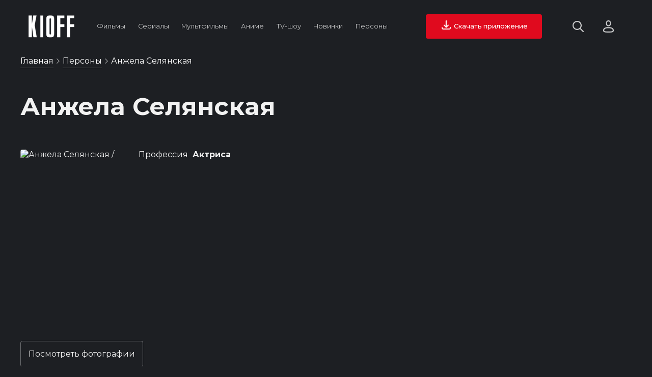

--- FILE ---
content_type: text/html; charset=utf-8
request_url: https://kioff.ru/name/anzhela-seljanskaja
body_size: 8110
content:
<!doctype html>
<html data-n-head-ssr lang="ru" prefix="og: http://ogp.me/ns# video: http://ogp.me/ns/video# ya: http://webmaster.yandex.ru/vocabularies/" data-n-head="%7B%22lang%22:%7B%22ssr%22:%22ru%22%7D,%22prefix%22:%7B%22ssr%22:%22og:%20http://ogp.me/ns#%20video:%20http://ogp.me/ns/video#%20ya:%20http://webmaster.yandex.ru/vocabularies/%22%7D%7D">
  <head >
    <meta data-n-head="ssr" data-hid="application-name" property="application-name" content="KIOFF"><meta data-n-head="ssr" data-hid="hdvb" name="hdvb" content="a553fc676b0411d3d60c4c01e95d1da8:42a60da707bccadf2fd49f224e588d6f"><meta data-n-head="ssr" charset="utf-8"><meta data-n-head="ssr" name="viewport" content="width=device-width, initial-scale=1"><meta data-n-head="ssr" name="theme-color" content="#14161a"><meta data-n-head="ssr" data-hid="og:type" property="og:type" content="website"><meta data-n-head="ssr" name="msapplication-TileColor" content="#ffffff"><meta data-n-head="ssr" name="msapplication-TileImage" content="/static_files/ms-icon-144x144.png"><meta data-n-head="ssr" data-hid="keywords" name="keywords" content="Анжела Селянская биография фото фильмография"><meta data-n-head="ssr" data-hid="description" name="description" content="Фильмография, биография и фото Анжела Селянская  null на KIOFF"><meta data-n-head="ssr" data-hid="og:image" property="og:image" content="https://kinopoiskapiunofficial.tech/images/actor_posters/kp/6944245.jpg"><meta data-n-head="ssr" data-hid="og:url" property="og:url" content="https://kioff.ru/name/undefined-anzhela-seljanskaja"><meta data-n-head="ssr" data-hid="og:title" property="og:title" content="Анжела Селянская  null - фильмография, биография и фото на KIOFF"><meta data-n-head="ssr" data-hid="og:description" name="og:description" content="Фильмография, Биография и фото Анжела Селянская  null на KIOFF"><title>Анжела Селянская  - фильмография, биография и фото на KIOFF</title><link data-n-head="ssr" data-hid="opensearch" rel="search" type="application/opensearchdescription+xml" href="https://kioff.ru/opensearch.xml" title="Поиск по KIOFF"><link data-n-head="ssr" data-hid="yandex-tableau-widget" rel="yandex-tableau-widget" href="https://kioff.ru/tableau/tableau.json"><link data-n-head="ssr" data-hid="alternate" rel="alternate" href="https://kioff.ru"><link data-n-head="ssr" rel="icon" type="image/x-icon" href="https://kioff.ru/static_files/favicon.ico"><link data-n-head="ssr" rel="apple-touch-icon" sizes="57x57" href="https://kioff.ru/static_files/apple-icon-57x57.png"><link data-n-head="ssr" rel="apple-touch-icon" sizes="60x60" href="https://kioff.ru/static_files/apple-icon-60x60.png"><link data-n-head="ssr" rel="apple-touch-icon" sizes="72x72" href="https://kioff.ru/static_files/apple-icon-72x72.png"><link data-n-head="ssr" rel="apple-touch-icon" sizes="76x76" href="https://kioff.ru/static_files/apple-icon-76x76.png"><link data-n-head="ssr" rel="apple-touch-icon" sizes="114x114" href="https://kioff.ru/static_files/apple-icon-114x114.png"><link data-n-head="ssr" rel="apple-touch-icon" sizes="120x120" href="https://kioff.ru/static_files/apple-icon-120x120.png"><link data-n-head="ssr" rel="apple-touch-icon" sizes="144x144" href="https://kioff.ru/static_files/apple-icon-144x144.png"><link data-n-head="ssr" rel="apple-touch-icon" sizes="152x152" href="https://kioff.ru/static_files/apple-icon-152x152.png"><link data-n-head="ssr" rel="apple-touch-icon" sizes="180x180" href="https://kioff.ru/static_files/apple-icon-180x180.png"><link data-n-head="ssr" rel="icon" type="image/png" sizes="192x192" href="https://kioff.ru/android-icon-192x192.png"><link data-n-head="ssr" rel="icon" type="image/png" sizes="512x512" href="https://kioff.ru/static_files/apple-icon-512x512.png"><link data-n-head="ssr" rel="icon" type="image/png" sizes="32x32" href="https://kioff.ru/static_files/favicon-32x32.png"><link data-n-head="ssr" rel="icon" type="image/png" sizes="96x96" href="https://kioff.ru/static_files/favicon-96x96.png"><link data-n-head="ssr" rel="icon" type="image/png" sizes="16x16" href="https://kioff.ru/static_files/favicon-16x16.png"><link data-n-head="ssr" href="https://mc.yandex.ru/metrika/watch.js" rel="preload" as="script"><link data-n-head="ssr" data-hid="gf-prefetch" rel="dns-prefetch" href="https://fonts.gstatic.com/"><link data-n-head="ssr" data-hid="gf-preconnect" rel="preconnect" href="https://fonts.gstatic.com/" crossorigin=""><link data-n-head="ssr" data-hid="gf-preload" rel="preload" as="style" href="https://fonts.googleapis.com/css2?family=Montserrat:wght@400;500;700&amp;display=swap"><link data-n-head="ssr" data-hid="canonical" rel="canonical" href="https://kioff.ru/name/undefined-anzhela-seljanskaja"><script data-n-head="ssr" src="https://mc.yandex.ru/metrika/watch.js" async></script><script data-n-head="ssr" data-hid="gf-script">(function(){var l=document.createElement('link');l.rel="stylesheet";l.href="https://fonts.googleapis.com/css2?family=Montserrat:wght@400;500;700&display=swap";document.querySelector("head").appendChild(l);})();</script><noscript data-n-head="ssr" data-hid="gf-noscript"><link rel="stylesheet" href="https://fonts.googleapis.com/css2?family=Montserrat:wght@400;500;700&display=swap"></noscript><link rel="preload" href="/dist/client/b264f7b.modern.js" as="script"><link rel="preload" href="/dist/client/57fa9b0.modern.js" as="script"><link rel="preload" href="/dist/client/9d6358a.modern.js" as="script"><link rel="preload" href="/dist/client/badc20c.modern.js" as="script"><link rel="preload" href="/dist/client/d2fdaee.modern.js" as="script"><style data-vue-ssr-id="46236b92:0 167e76c5:0 d28f0d96:0 36692e9a:0 3d4b970a:0 562648f3:0 28b4c43a:0">.fadeIn-enter-active,.fadeIn-leave-active{transition:all 1s}.toTop-enter-active,.toTop-leave-active{transition:all .5s}.toTop-enter,.toTop-leave-to{opacity:0;transform:translateY(50vh)}.toBottom-enter-active,.toBottom-leave-active{transition:all .5s}.toBottom-enter,.toBottom-leave-to{opacity:0;transform:translateY(-50vh)}.toLeft-enter-active,.toLeft-leave-active{transition:all .5s}.toLeft-enter,.toLeft-leave-to{opacity:0;transform:translateX(100vw)}.toRight-enter-active,.toRight-leave-active{transition:all .5s}.toRight-enter,.toRight-leave-to{opacity:0;transform:translateX(-100vw)}.fadeIn-enter-active,.fadeIn-leave-active{transition:all .2s}.fadeIn-enter,.fadeIn-leave-to{opacity:0;transform:scale(0)}[v-cloak]{display:none}*,:after,:before{box-sizing:border-box;margin:0;outline:none;padding:0}html{backface-visibility:hidden;box-sizing:border-box;cursor:default;font-size:10px;min-height:100%;min-height:-webkit-fill-available;scroll-behavior:smooth}body{background-color:#1d1f23;color:#f2f2f2;font-size:1.6rem;font-weight:400;overflow-x:hidden}a,body{font-family:"Montserrat",Arial}a{color:#fff;cursor:pointer;-webkit-text-decoration:none;text-decoration:none}button,input,select,textarea{-webkit-appearance:none;font-family:"Montserrat",Arial;font-size:1.6rem}.h1,.h2,.h3,.h4,h1,h2,h3,h4{font-family:"Montserrat",Arial;font-weight:700}.h1,h1{font-size:4.8rem}.h2,h2{font-size:3.2rem}.h3,h3{font-size:2.4rem}img{-webkit-user-select:none;-moz-user-select:none;user-select:none}.content{min-height:100vh;padding:180px 40px 56px}.content h1{margin-bottom:56px}.content p{font-size:1.8rem;line-height:2.8rem}.content.nopad{padding:180px 0 56px}.content.nopad h1{margin-left:40px}.content.nopad .slider-premieres .header .buttons{margin-left:0}.dbtn{background-color:#1d1f23;border:1px solid hsla(0,0%,100%,.35);border-radius:4px;color:#f2f2f2;cursor:pointer;display:inline-block;font-size:1.6rem;padding:12px 14px;transition:border .2s ease}.dbtn:hover{border:1px solid #fff}.dbtn.blue.active,.dbtn.blue:hover{border-color:#03a9f4}.dbtn.green:hover{border-color:#8bc34a}.dbtn.red:hover{border-color:#e00a1e}.loader{animation:rotate360 1s infinite;background-image:url(/static_files/icons/spiner.svg);background-size:32px;display:inline-block;height:32px;width:32px}.loader.start{left:50%;margin:-16px 0 0 -16px;position:absolute;top:50%}.show-more{margin:32px 0;text-align:center}.show-more.prev{margin:0 0 32px}.show-more.prev button i.arrow{background-image:url(/static_files/icons/arrow-right-dark.svg);transform:rotate(-90deg)}.show-more.inline{text-align:left}.show-more button{background-color:#1d1f23;border:1px solid hsla(0,0%,100%,.35);border-radius:4px;color:#f2f2f2;cursor:pointer;display:inline-block;font-size:1.6rem;padding:10px 20px;transition:all .2s ease}.show-more button:hover{border:1px solid #fff}.show-more.inline button{border:none;border-bottom:1px solid hsla(0,0%,100%,.35);margin-top:2px;padding:0 0 2px}.show-more.inline button:hover{border:none;border-bottom:1px solid #fff}.show-more button .loader{left:auto;margin:0 0 0 4px;position:relative;top:auto}.show-more button i{background-size:16px;display:inline-block;height:16px;margin-left:4px;vertical-align:middle;width:16px}.show-more button i.arrow{background-image:url(/static_files/icons/arrow-right-dark.svg);transform:rotate(90deg)}.related{min-height:444px}.related.premieres{min-height:510px}.related.top10{min-height:422px}.search-hints{animation:toWidth .5s;box-shadow:0 0 32px 0 rgba(0,0,0,.2);position:absolute;right:170px;top:28px;width:440px}.search-hints .form{background-color:#000;border-radius:4px 4px 0 0}.search-hints .form input#ssearch{background-color:#fff;border:none;border-radius:4px 4px 0 0;color:#000;display:block;font-size:1.6rem;padding:10px 15px 10px 40px;width:100%}.search-hints .form .icon-ssearch{background-image:url(/static_files/icons/search-for-input.svg);background-size:16px;display:inline-block;height:16px;left:10px;position:absolute;top:10px;width:16px}.search-hints .form .popular-queries{background-color:#000;color:#f2f2f2;padding:20px;position:relative;z-index:1}.search-hints .form .popular-queries strong{color:hsla(0,0%,100%,.55);display:block;margin-bottom:15px}.search-hints .form .popular-queries ul{list-style:none}.search-hints .form .popular-queries ul li{color:#f2f2f2;cursor:pointer;margin:10px 0}.search-hints .datalist{background-color:#000;border:none;color:#f2f2f2;width:100%;z-index:4}.search-hints .datalist .no-match{padding:20px}.search-hints .datalist .no-match a{border-bottom:1px solid hsla(0,0%,100%,.35);color:#fff;display:inline-block;font-size:1.4rem;margin-top:10px;padding-bottom:2px;transition:all .2s ease}.search-hints .datalist .no-match a:hover{border-bottom:1px solid #fff}.search-hints .datalist ul{font-size:1.6rem;list-style:none;max-height:400px;overflow:auto;padding:10px 0}.search-hints .datalist ul li{display:grid;grid-template-columns:80px auto;grid-gap:0 20px;align-items:center;cursor:pointer;padding:7px 15px;transition:all .2s ease}.search-hints .datalist ul li:hover{background-color:rgba(28,31,36,.75)}.search-hints .datalist ul li .poster{height:120px;overflow:hidden;position:relative;width:80px}.search-hints .datalist ul li .poster img{background-color:rgba(28,31,36,.75);min-height:100%;-o-object-fit:cover;object-fit:cover;width:100%}.search-hints .datalist ul li p{overflow:hidden;width:100%}.search-hints .datalist ul li p strong{border:none;display:block;font-size:1.6rem;font-weight:400;margin-bottom:10px;width:100%}.search-hints .datalist ul li p span{color:#5e6672;font-size:1.6rem;text-transform:capitalize}.film-link{text-indent:-9999px}.breadcrumbs{left:40px;max-width:calc(100vw - 60px);overflow:hidden;position:absolute;text-overflow:ellipsis;top:110px;white-space:nowrap;z-index:10}.breadcrumbs .icon-arrow{background-image:url(/static_files/icons/arrow-right-dark.svg);background-size:10px;display:inline-block;height:10px;opacity:.8;width:10px}.breadcrumbs div{display:inline-block}.breadcrumbs span{color:#fff;text-transform:capitalize}.breadcrumbs a{border-bottom:1px solid hsla(0,0%,100%,.35);color:#fff;display:inline-block;font-size:1.6rem;line-height:20px;margin-bottom:10px;padding-bottom:3px;transition:all .2s ease}.breadcrumbs a:hover{border-bottom:1px solid #fff}.filters{margin:56px 0}.filters .sort{text-align:right}.filters input,.filters select{background-color:#1d1f23;border:1px solid hsla(0,0%,100%,.35);border-radius:4px;color:#f2f2f2;cursor:pointer;margin:0 4px 4px 0;padding:15px;transition:border .2s ease}.filters input:hover,.filters select:hover{border:1px solid #fff}.filters .reset{background-color:#607d8b;border:none;border-radius:4px;color:#fff;cursor:pointer;display:inline-block;font-size:1.6rem;padding:14px;transition:background-color .2s ease}.filters .reset:hover{background-color:#97a0ae}.filters .reset.active{background-color:#e00a1e}.filters .reset img{display:inline-block;height:18px;margin-right:4px;width:18px}.filters .reset img,.filters .reset span{vertical-align:middle}.search-hints.relative{box-shadow:none;position:relative;right:0;top:0;width:100%}.search-hints.relative .form{background-color:#1d1f23}.search-hints.relative .form input#ssearch{background-color:#1d1f23;border-bottom:2px solid #f2f2f2;color:#f2f2f2;font-size:4rem;padding-left:50px}.search-hints.relative .form .icon-ssearch{background-image:url(/static_files/icons/search.svg);background-size:40px;display:inline-block;height:40px;left:0;position:relative;top:60px;width:40px}.flyroll{bottom:0;height:auto;position:fixed;right:0;text-align:right;width:320px;z-index:5}.flyroll .close{background-color:rgba(0,0,0,.75);border-radius:50%;color:#fff;display:inline-block;font-size:1.2rem;height:28px;line-height:28px;margin:0 3px 3px 0;text-align:center;width:28px}.flyroll .body{background-color:#fff}@keyframes toWidth{0%{opacity:0;width:0}to{opacity:1;width:440px}}@keyframes toWidthMobile{0%{opacity:0;width:0}to{opacity:1;width:70vw}}@keyframes toLeft{0%{opacity:0;transform:translateX(100vw)}to{opacity:1;transform:translateX(0)}}@keyframes rotate360{0%{transform:rotate(0)}to{transform:rotate(1turn)}}@keyframes filmHeader{0%{background-position:bottom}50%{background-position:50%}to{background-position:top}}@keyframes fadeIn{0%{opacity:0;transform:scale(0)}to{opacity:1;transform:scale(1)}}
.nuxt-progress{background-color:#e00a1e;height:3px;left:0;opacity:1;position:fixed;right:0;top:0;transition:width .1s,opacity .4s;width:0;z-index:999999}.nuxt-progress.nuxt-progress-notransition{transition:none}.nuxt-progress-failed{background-color:red}
.premium{background-color:#1d1d1d;height:100vh}.premium .modal{background-color:#222;border:2px solid hsla(0,0%,100%,.1);border-radius:4px;height:360px;margin:auto;padding:20px;position:relative;text-align:center;top:calc(50% - 180px);width:360px}.premium .modal h1{font-size:2rem;margin:15px 0 30px;text-align:center;text-transform:uppercase}.premium .modal a{font-weight:700}.premium .modal .checkboxes label{display:grid;grid-template-columns:24px auto;margin:20px 0;grid-gap:10px;align-items:start;cursor:pointer;transition:color .2s ease}.premium .modal .checkboxes label:hover{color:#ff142a}.premium .modal .checkboxes label input{background-color:#fff;border:1px solid #d2d2d2;border-radius:4px;height:24px;width:24px}.premium .modal .checkboxes label span{display:inline-block}.premium .modal .socials{margin-top:60px;text-align:center}.premium .modal .socials strong{display:block;font-size:1.6rem;font-weight:700;margin-bottom:20px}.premium .modal .socials .items{display:grid;grid-template-columns:repeat(3,80px);grid-gap:5px;justify-content:center;text-align:center}.premium .modal .socials .items .item{align-items:center;background-color:#2d2d2d;border:1px solid hsla(0,0%,100%,.1);border-radius:4px;cursor:pointer;display:grid;height:50px;justify-items:center;transition:border .2s ease;width:80px}.premium .modal .socials .items .item:hover{border:1px solid #ff142a}.premium .modal .socials .items .item img{height:24px;width:24px}
.mainmenu{display:grid;grid-template-columns:90px auto auto;padding:28px 56px;position:fixed;top:0;width:100%;grid-gap:32px;align-items:center;transition:padding .2s linear;z-index:11}.mainmenu.stick{background-color:#14161a;padding:12px 56px}.mainmenu.stick .search-hints{top:12px}.mainmenu i{text-indent:-9999px}.mainmenu .logo{background-image:url(/static_files/logo.svg);background-size:90px 44px;cursor:pointer;height:44px;width:90px}.mainmenu .items{align-items:center;display:grid;grid-template-columns:repeat(7,auto);justify-items:center}.mainmenu .items .item{padding:0 10px}.mainmenu .items .item:hover>a{color:#fff;opacity:1}.mainmenu .items .item .drop{background-color:#000;border-radius:8px;display:grid;grid-template-columns:repeat(3,auto);grid-template-rows:auto;margin-left:-24px;overflow:hidden;padding:8px;position:absolute;text-align:left;z-index:12}.mainmenu .items .item .drop a{font-size:1.6rem;padding:10px 16px}.mainmenu .items .item .drop a:hover{background-color:#252930;border-radius:4px}.mainmenu .items .item a{color:#f2f2f2;display:inline-block;font-size:1vw;line-height:28px;opacity:.8;padding:5px 0;-webkit-text-decoration:none;text-decoration:none;transition:all .2s ease}.mainmenu .items .item a:hover{color:#fff;opacity:1}.mainmenu .items .item a .icon-arrow{background-image:url(/static_files/icons/arrow-right-dark.svg);background-size:16px;display:inline-block;height:16px;transform:rotate(90deg);width:16px}.mainmenu .right{align-items:center;display:grid;justify-content:end}.mainmenu .right .buttons{display:grid;grid-template-columns:auto 100px;grid-gap:60px;align-items:center}.mainmenu .right .buttons .actions{display:grid;grid-template-columns:24px 40px;grid-gap:36px;align-items:center}.mainmenu .right .buttons .actions .site-profile{cursor:pointer;height:40px;position:relative;width:40px}.mainmenu .right .buttons .actions .site-profile.active img,.mainmenu .right .buttons .actions .site-profile:hover>img{opacity:1;transform:scale(1.1)}.mainmenu .right .buttons .actions .site-profile.active .icon-close{opacity:1}.mainmenu .right .buttons .actions .site-profile .icon-close{background-image:url(/static_files/icons/close-dark.svg);background-size:12px;display:block;height:12px;left:calc(50% - 6px);opacity:0;position:absolute;top:calc(50% - 6px);width:12px}.mainmenu .right .buttons .actions .site-profile img{border-radius:50%;height:100%;opacity:.8;transition:all .2s ease;width:100%}.mainmenu .right .buttons .actions i{cursor:pointer;display:inline-block;transition:opacity .2s ease}.mainmenu .right .buttons .actions i.icon-search{background-image:url(/static_files/icons/search.svg);background-size:22px;height:22px;opacity:.8;width:22px}.mainmenu .right .buttons .actions i.icon-search:hover{opacity:1}.mainmenu .right .buttons .actions i.icon-close{background-image:url(/static_files/icons/cancel-dark.svg);background-size:20px;height:20px;opacity:1;width:20px}.mainmenu .right .buttons .actions i.icon-auth{background-image:url(/static_files/icons/noavatar.svg);background-size:21px 24px;height:24px;opacity:.8;width:21px}.mainmenu .right .buttons .actions i.icon-auth:hover{opacity:1}.mainmenu .right .buttons .actions i.icon-burger{background-image:url(/static_files/icons/burger.svg);background-size:18px 15px;height:15px;opacity:.8;width:18px}.mainmenu .right .buttons .actions i.icon-burger:hover{opacity:1}.mainmenu .right .buttons button{background-color:#e00a1e;border:none;border-radius:4px;color:#fff;cursor:pointer;font-size:1vw;font-weight:500;line-height:40px;margin:0;padding:4px 28px;text-align:center;transition:all .2s ease}.mainmenu .right .buttons button:hover{background-color:#ff142a}
.person .spouses{margin-bottom:56px}.person .spouses h2{margin-bottom:32px}.person .spouses ul{list-style:none}.person .spouses ul li{margin:14px 0}.person .spouses ul li strong{font-weight:500}.person .spouses ul li a{border-bottom:1px solid hsla(0,0%,100%,.35);display:inline-block;font-weight:500;padding-bottom:2px;transition:border-bottom .2s ease}.person .spouses ul li a:hover{border-bottom:1px solid #fff}.person .roles{margin-bottom:56px}.person .roles h2{margin-bottom:32px}.person .roles .items .item{display:grid;grid-template-columns:60px auto;margin:14px 0;grid-gap:14px;align-items:center}.person .roles .items .item strong{font-weight:500}.person .roles .items .item a{border-bottom:1px solid hsla(0,0%,100%,.35);display:inline-block;font-weight:500;padding-bottom:2px;transition:border-bottom .2s ease}.person .roles .items .item a:hover{border-bottom:1px solid #fff}.person .roles .items .item .poster{background-color:#17191c;height:90px;overflow:hidden;width:60px}.person .roles .items .item .poster img{min-height:100%;-o-object-fit:cover;object-fit:cover;width:100%}.person .roles .items .item .meta{color:#808893;font-size:1.4rem;margin-top:10px}.person .about{margin:20px 0 40px}.person .photos{margin:0 0 56px}.person .photos button{background-color:transparent;border:1px solid hsla(0,0%,100%,.35);border-radius:4px;color:#f2f2f2;cursor:pointer;font-size:1.6rem;padding:15px;transition:all .2s ease}.person .photos button:hover{background-color:#ff142a;border:1px solid #ff142a}.person h1{margin-bottom:10px!important}.person .name-en{color:#808893;font-size:1.6rem}.person .wrappper{display:grid;grid-template-columns:200px auto;grid-gap:32px;margin:56px 0}.person .wrappper .poster{border-radius:4px;height:320px;overflow:hidden;width:200px}.person .wrappper .poster img{min-height:100%;-o-object-fit:cover;object-fit:cover;width:100%}.person .wrappper .row{margin-bottom:12px}.person .wrappper .row span{margin-right:5px}.person .wrappper ul{margin-left:20px;margin-top:32px}.person .wrappper ul li{line-height:2.8rem;margin-bottom:10px}.person .films h2{margin-bottom:32px}
.videos{display:grid;grid-template-columns:repeat(8,1fr);grid-gap:32px 14px}.videos .ctx-menu{animation:fadeIn .2s ease;background-color:#000;border-radius:4px;box-shadow:0 0 32px 0 rgba(0,0,0,.5);padding:20px;position:fixed;top:0;width:580px;z-index:11}.videos .ctx-menu .film-info{font-size:1.6rem;line-height:2.8rem}.videos .ctx-menu .film-info .header{display:grid;grid-template-columns:70px auto;grid-gap:10px}.videos .ctx-menu .film-info .header .poster{border-radius:4px;height:115px;overflow:hidden;width:70px}.videos .ctx-menu .film-info .header .poster img{min-height:100%;-o-object-fit:cover;object-fit:cover;width:100%}.videos .ctx-menu .film-info .header h4{margin-bottom:5px}.videos .ctx-menu .film-info .header h4 a{border-bottom:1px solid hsla(0,0%,100%,.35);display:inline-block;padding-bottom:2px;transition:all .2s ease}.videos .ctx-menu .film-info .header h4 a:hover{border-bottom:1px solid #fff}.videos .ctx-menu .film-info .header .meta a{color:#808893;display:inline-block;font-size:1.4rem;margin-right:2px;position:relative;text-transform:capitalize;transition:color .2s ease}.videos .ctx-menu .film-info .header .meta a:hover{color:#fff}.videos .ctx-menu .film-info .header .meta a:not(:last-child):after{content:",";position:relative;right:3px}.videos .ctx-menu .film-info .desc{margin-top:20px;max-height:calc(67vh - 80px);overflow-y:auto;-webkit-overflow-scrolling:touch}.videos .ctx-menu .film-info .desc::-webkit-scrollbar-track{background:#000;width:7px}.videos .ctx-menu .film-info .desc::-webkit-scrollbar{width:7px}.videos .ctx-menu .film-info .desc::-webkit-scrollbar-thumb{background:#000;border-radius:5px}.videos .ctx-menu .film-info .desc:hover::-webkit-scrollbar-thumb{background:#444}.videos .ctx-menu .film-info .desc:hover::-webkit-scrollbar-thumb:hover{background:#808893}.videos .ctx-menu ul{display:grid;grid-template-columns:repeat(2,1fr);margin-top:10px;grid-gap:10px;list-style:none}.videos .ctx-menu ul li{border:1px solid hsla(0,0%,100%,.35);color:#f2f2f2;cursor:pointer;display:inline-block;padding:10px;text-align:left;transition:all .2s ease}.videos .ctx-menu ul li:hover{border:1px solid #fff}.videos .ctx-menu ul li.film-share{display:grid;grid-template-columns:28px auto;grid-gap:20px;align-items:center;font-size:1.4rem;font-weight:500}.videos .ctx-menu ul li.film-share input{left:-9999px;position:absolute}.videos .ctx-menu ul li.film-share img{background-size:28px;height:28px;opacity:.55;transform:rotateY(180deg);width:28px}.videos .ctx-menu ul.film-watch{display:grid;grid-template-columns:28px auto;grid-gap:20px;align-items:center;font-size:1.4rem;font-weight:500}.videos .ctx-menu ul.film-watch img{background-size:28px;height:28px;opacity:.55;width:28px}.videos .ctx-menu ul .favorite{grid-template-columns:28px auto;margin:0;padding:0;grid-gap:20px;background-color:transparent;border:none;cursor:pointer}.videos .ctx-menu ul .favorite span{color:#f2f2f2;display:block;font-size:1.4rem;font-weight:500;text-align:left;text-transform:none}.videos .ctx-menu ul .favorite i{background-size:28px;height:28px;opacity:.55;width:28px}.videos .item{position:relative}.videos .item:hover>.poster{border:1px solid #e00a1e;box-shadow:0 20px 40px 0 rgba(224,10,30,.3);transform:scale(1.04)}.videos .item:hover>strong{border-bottom:1px solid #fff}.videos .item:hover>.poster .hover{opacity:1}.videos .item:hover>.poster .hover .play{transform:scale(1.4)}.videos .item .flyposter{animation:flyPoster 2s ease-out;left:0;position:absolute;top:0;width:100%;z-index:1}.videos .item .poster{background-color:#17191c;border-radius:4px;height:17vw;overflow:hidden;position:relative;transition:all .2s ease;width:100%}.videos .item .poster .favorite{height:auto;position:absolute;width:auto;grid-gap:0;background:none;border:none;padding:8px;z-index:2}.videos .item .poster .hover{background:linear-gradient(180deg,rgba(40,44,51,0),rgba(40,44,51,.3)),radial-gradient(circle at 50% 50%,rgba(40,44,51,.2),rgba(40,44,51,.5));border:none;box-shadow:none;height:100%;left:0;opacity:0;position:absolute;top:0;transition:all .3s ease-in-out;width:100%;z-index:1}.videos .item .poster .hover img.play{display:inline-block;height:80px;left:calc(50% - 40px);position:absolute;top:calc(50% - 40px);transition:all .2s ease;width:80px}.videos .item .poster img.kp{min-height:100%;-o-object-fit:cover;object-fit:cover;width:100%}.videos .item strong{border-bottom:1px solid hsla(0,0%,100%,.35);color:#f2f2f2;display:inline-block;font-size:1.6rem;font-weight:400;margin-top:8px;overflow:hidden;padding-bottom:2px;text-overflow:ellipsis;transition:all .2s ease;white-space:nowrap;width:calc(12.5vw - 25px)}.videos .item strong:hover{border-bottom:1px solid #fff}.videos .item span{color:#808893;display:block;font-size:1.2rem;margin-top:4px;text-transform:capitalize}.videos .item a.film-link{bottom:0;height:calc(100% - 32px);left:0;position:absolute;width:100%;z-index:1}@keyframes flyPoster{0%{opacity:1}to{left:100vw;opacity:.1;top:-100vh;transform:scale(0)}}
.favorite{align-items:center;background-color:hsla(0,0%,100%,.3);display:grid;grid-template-columns:24px auto;padding:14px;width:100%}.favorite:hover{background-color:hsla(0,0%,100%,.5)}.favorite.active i.icon-favorite{background-image:url(/static_files/icons/favorite-active.svg)}.favorite .icon-favorite{background-image:url(/static_files/icons/favorite.svg);background-size:24px;height:24px;width:24px}.favorite.btn{grid-template-columns:auto;grid-gap:0}.favorite.btn span{display:block}.favorite span{display:none}</style>
  </head>
  <body >
    <div data-server-rendered="true" id="__nuxt"><!----><div id="__layout"><div><!----> <div class="mainmenu"><div class="logo nuxt-link-active"></div> <div class="items"><div class="item"><a href="/film?type=films">
        Фильмы
      </a> <div class="drop" style="display:none;"><a href="/film?type=films&amp;genre=%D0%B1%D0%BE%D0%B5%D0%B2%D0%B8%D0%BA">Боевики</a> <a href="/film?type=films&amp;genre=%D0%BA%D0%BE%D0%BC%D0%B5%D0%B4%D0%B8%D1%8F">Комедии</a> <a href="/film?type=films&amp;genre=%D0%B4%D0%B5%D1%82%D0%B5%D0%BA%D1%82%D0%B8%D0%B2">Детективы</a> <a href="/film?type=films&amp;genre=%D0%B4%D0%BE%D0%BA%D1%83%D0%BC%D0%B5%D0%BD%D1%82%D0%B0%D0%BB%D1%8C%D0%BD%D1%8B%D0%B9">Документальные</a> <a href="/film?type=films&amp;genre=%D0%B4%D1%80%D0%B0%D0%BC%D0%B0">Драма</a> <a href="/film?type=films&amp;genre=%D1%81%D0%B5%D0%BC%D0%B5%D0%B9%D0%BD%D1%8B%D0%B9">Семейные</a> <a href="/film?type=films&amp;genre=%D0%B8%D1%81%D1%82%D0%BE%D1%80%D0%B8%D1%8F">Исторические</a> <a href="/film?type=films&amp;genre=%D0%BC%D0%B5%D0%BB%D0%BE%D0%B4%D1%80%D0%B0%D0%BC%D0%B0">Мелодрама</a> <a href="/film?type=films&amp;genre=%D1%81%D0%BF%D0%BE%D1%80%D1%82">Спорт</a> <a href="/film?type=films&amp;genre=%D1%82%D1%80%D0%B8%D0%BB%D0%BB%D0%B5%D1%80">Триллер</a> <a href="/film?type=films&amp;genre=%D0%B2%D0%BE%D0%B5%D0%BD%D0%BD%D1%8B%D0%B9">Военные</a> <a href="/film?type=films&amp;genre=%D1%84%D0%B0%D0%BD%D1%82%D0%B0%D1%81%D1%82%D0%B8%D0%BA%D0%B0">Фантастика</a> <div><a href="/random?type=films">Случайный фильм</a></div></div></div> <div class="item"><a href="/film?type=serials">
        Сериалы
      </a> <div class="drop" style="display:none;"><a href="/film?type=serials&amp;genre=%D0%B1%D0%BE%D0%B5%D0%B2%D0%B8%D0%BA">Боевики</a> <a href="/film?type=serials&amp;genre=%D0%BA%D0%BE%D0%BC%D0%B5%D0%B4%D0%B8%D1%8F">Комедии</a> <a href="/film?type=serials&amp;genre=%D0%B4%D0%B5%D1%82%D0%B5%D0%BA%D1%82%D0%B8%D0%B2">Детективы</a> <a href="/film?type=serials&amp;genre=%D0%B4%D1%80%D0%B0%D0%BC%D0%B0">Драма</a> <a href="/film?type=serials&amp;genre=%D0%BA%D1%80%D0%B8%D0%BC%D0%B8%D0%BD%D0%B0%D0%BB">Криминал</a> <a href="/film?type=serials&amp;genre=%D1%81%D0%B5%D0%BC%D0%B5%D0%B9%D0%BD%D1%8B%D0%B9">Семейные</a> <a href="/film?type=serials&amp;genre=%D0%B8%D1%81%D1%82%D0%BE%D1%80%D0%B8%D1%8F">Исторические</a> <a href="/film?type=serials&amp;genre=%D0%BC%D0%B5%D0%BB%D0%BE%D0%B4%D1%80%D0%B0%D0%BC%D0%B0">Мелодрама</a> <a href="/film?type=serials&amp;genre=%D1%81%D0%BF%D0%BE%D1%80%D1%82">Спорт</a> <a href="/film?type=serials&amp;genre=%D1%82%D1%80%D0%B8%D0%BB%D0%BB%D0%B5%D1%80">Триллер</a> <a href="/film?type=serials&amp;genre=%D0%B2%D0%BE%D0%B5%D0%BD%D0%BD%D1%8B%D0%B9">Военные</a> <a href="/film?type=serials&amp;genre=%D1%84%D0%B0%D0%BD%D1%82%D0%B0%D1%81%D1%82%D0%B8%D0%BA%D0%B0">Фантастика</a> <div><a href="/random?type=serials">Случайный сериал</a></div></div></div> <div class="item"><a href="/film?genre=%D0%BC%D1%83%D0%BB%D1%8C%D1%82%D1%84%D0%B8%D0%BB%D1%8C%D0%BC">
        Мультфильмы
      </a></div> <div class="item"><a href="/film?type=anime">
        Аниме
      </a> <div class="drop" style="display:none;"><a href="/film?type=anime-serials">Многосерийные</a> <a href="/film?type=anime-serials&amp;genre=%D1%81%D0%BF%D0%BE%D1%80%D1%82">Спорт</a> <a href="/film?type=anime-serials&amp;genre=%D0%BC%D0%B5%D0%BB%D0%BE%D0%B4%D1%80%D0%B0%D0%BC%D0%B0">Романтика</a> <div><a href="/random?type=anime-serials">Случайное аниме</a></div></div></div> <div class="item"><a href="/film?type=tv-show">
        TV-шоу
      </a></div> <div class="item"><a href="/film?year=2026&amp;sort=date">
        Новинки
      </a></div> <div class="item"><a href="/persons">
        Персоны
      </a></div></div> <div class="right"><div class="buttons"><button><img src="/static_files/icons/download.png" alt="" style="display:inline-block;position:relative;top:5px;width:24px;height:24px;">
        Скачать приложение
      </button> <div class="actions"><i class="icon-search"></i> <i class="icon-auth"></i></div></div> <!----> <!----></div></div> <div class="content person"><div itemscope="itemscope" itemtype="http://schema.org/BreadcrumbList" class="breadcrumbs"><div itemprop="itemListElement" itemscope="itemscope" itemtype="http://schema.org/ListItem"><a href="/" itemprop="item" class="nuxt-link-active"><span itemprop="name">Главная</span></a> <meta itemprop="position" content="1"></div> <div itemprop="itemListElement" itemscope="itemscope" itemtype="http://schema.org/ListItem"><i class="icon-arrow"></i> <a href="/persons" itemprop="item"><span itemprop="name">Персоны</span></a> <meta itemprop="position" content="2"></div> <div itemprop="itemListElement" itemscope="itemscope" itemtype="http://schema.org/ListItem"><i class="icon-arrow"></i> <span itemprop="name">
        Анжела Селянская
        <!---->
        
      </span> <meta itemprop="position" content="3"></div></div> <h1>Анжела Селянская</h1> <!----> <div class="wrappper"><div class="poster"><img src="https://kinopoiskapiunofficial.tech/images/actor_posters/kp/6944245.jpg" alt="Анжела Селянская / "></div> <div class="info"><!----> <!----> <!----> <!----> <div class="row"><span>Профессия</span> <strong>Актриса</strong></div> <!----> <ul></ul></div></div> <!----> <!----> <div class="photos"><button>Посмотреть фотографии</button></div> <div class="roles"><h2>Роли и озвучка в кино</h2> <div class="items"><div class="item"><div class="poster"><img data-src="https://kinopoiskapiunofficial.tech/images/posters/kp/4708000.jpg" alt="Тётя Марта" class="lazyload"></div> <div class="info"><a href="/film/4708000-t-tja-marta">Тётя Марта <!----> <!----></a> <div class="meta"><span>
              Актриса.
            </span> <span>
              Жена Виктора
            </span></div></div></div></div> <!----></div> <div class="films"><h2>Фильмография</h2> <div class="videos"><div data-video-id="4708000" class="item"><div class="poster"><button data-fav-id="4708000" title="Добавить в избранное" class="favorite btn"><i class="icon-favorite"></i> <!----></button> <div class="hover"><img src="/static_files/icons/play-button.svg" alt="Play video" class="play"></div> <img data-src="https://st.kp.yandex.net/images/film_iphone/iphone360_4708000.jpg" alt="Тётя Марта / " src="/static_files/no-poster.png" class="kp lazy"></div> <strong>Тётя Марта</strong> <span>
      комедия
    </span> <a href="/film/4708000-t-tja-marta" title="Тётя Марта" class="film-link">
      Тётя Марта
    </a></div> <!----></div></div></div> <div data-block-name="benefits" class="lazy-block" style="height:10px;"></div> <div data-block-name="footer" class="lazy-block" style="height:10px;"></div> <!----></div></div></div><script>window.__NUXT__=(function(a,b,c,d,e,f){return {layout:"default",data:[{person:{_id:"633e48b2ae7eca043df7bf60",personId:6944245,webUrl:"https:\u002F\u002Fwww.kinopoisk.ru\u002Fname\u002F6944245\u002F",nameRu:"Анжела Селянская",nameEn:c,sex:"FEMALE",posterUrl:"https:\u002F\u002Fkinopoiskapiunofficial.tech\u002Fimages\u002Factor_posters\u002Fkp\u002F6944245.jpg",growth:d,birthday:a,death:a,age:d,birthplace:a,deathplace:a,spouses:[],hasAwards:d,profession:"Актриса",facts:[],films:[{filmId:4708000,nameRu:f,nameEn:a,rating:a,general:b,description:"Жена Виктора",professionKey:"ACTOR"}],pretty:"anzhela-seljanskaja",filmography:[{_id:"633e44c0ae7eca043df7be54",type:2,title_ru:f,title_en:c,kinopoisk_id:"4708000",material_data:{poster:"https:\u002F\u002Fkinopoiskapiunofficial.tech\u002Fimages\u002Fposters\u002Fkp\u002F4708000.jpg",genres:["комедия"]}}]},getPhotos:b,rolesI:1}],fetch:{},error:a,state:{user:a,error:c,setShowAuthForm:b,feedback:b,isKids:b,isDesktop:e,siteLoad:e},serverRendered:e,routePath:"\u002Fname\u002Fanzhela-seljanskaja",config:{_app:{basePath:"\u002F",assetsPath:"\u002Fdist\u002Fclient\u002F",cdnURL:a}}}}(null,false,"",0,true,"Тётя Марта"));</script><script src="/dist/client/b264f7b.modern.js" defer></script><script src="/dist/client/57fa9b0.modern.js" defer></script><script src="/dist/client/9d6358a.modern.js" defer></script><script src="/dist/client/badc20c.modern.js" defer></script><script src="/dist/client/d2fdaee.modern.js" defer></script>
  </body>
</html>


--- FILE ---
content_type: application/javascript
request_url: https://kioff.ru/dist/client/0a76cf5.modern.js
body_size: 1272
content:
(window.webpackJsonp=window.webpackJsonp||[]).push([[18],{256:function(t,n,e){"use strict";e(332)},332:function(t,n,e){var content=e(344);content.__esModule&&(content=content.default),"string"==typeof content&&(content=[[t.i,content,""]]),content.locals&&(t.exports=content.locals);(0,e(6).default)("36692e9a",content,!0,{sourceMap:!1})},344:function(t,n,e){var o=e(5)((function(i){return i[1]}));o.push([t.i,".mainmenu{display:grid;grid-template-columns:90px auto auto;padding:28px 56px;position:fixed;top:0;width:100%;grid-gap:32px;align-items:center;transition:padding .2s linear;z-index:11}.mainmenu.stick{background-color:#14161a;padding:12px 56px}.mainmenu.stick .search-hints{top:12px}.mainmenu i{text-indent:-9999px}.mainmenu .logo{background-image:url(/static_files/logo.svg);background-size:90px 44px;cursor:pointer;height:44px;width:90px}.mainmenu .items{align-items:center;display:grid;grid-template-columns:repeat(7,auto);justify-items:center}.mainmenu .items .item{padding:0 10px}.mainmenu .items .item:hover>a{color:#fff;opacity:1}.mainmenu .items .item .drop{background-color:#000;border-radius:8px;display:grid;grid-template-columns:repeat(3,auto);grid-template-rows:auto;margin-left:-24px;overflow:hidden;padding:8px;position:absolute;text-align:left;z-index:12}.mainmenu .items .item .drop a{font-size:1.6rem;padding:10px 16px}.mainmenu .items .item .drop a:hover{background-color:#252930;border-radius:4px}.mainmenu .items .item a{color:#f2f2f2;display:inline-block;font-size:1vw;line-height:28px;opacity:.8;padding:5px 0;-webkit-text-decoration:none;text-decoration:none;transition:all .2s ease}.mainmenu .items .item a:hover{color:#fff;opacity:1}.mainmenu .items .item a .icon-arrow{background-image:url(/static_files/icons/arrow-right-dark.svg);background-size:16px;display:inline-block;height:16px;transform:rotate(90deg);width:16px}.mainmenu .right{align-items:center;display:grid;justify-content:end}.mainmenu .right .buttons{display:grid;grid-template-columns:auto 100px;grid-gap:60px;align-items:center}.mainmenu .right .buttons .actions{display:grid;grid-template-columns:24px 40px;grid-gap:36px;align-items:center}.mainmenu .right .buttons .actions .site-profile{cursor:pointer;height:40px;position:relative;width:40px}.mainmenu .right .buttons .actions .site-profile.active img,.mainmenu .right .buttons .actions .site-profile:hover>img{opacity:1;transform:scale(1.1)}.mainmenu .right .buttons .actions .site-profile.active .icon-close{opacity:1}.mainmenu .right .buttons .actions .site-profile .icon-close{background-image:url(/static_files/icons/close-dark.svg);background-size:12px;display:block;height:12px;left:calc(50% - 6px);opacity:0;position:absolute;top:calc(50% - 6px);width:12px}.mainmenu .right .buttons .actions .site-profile img{border-radius:50%;height:100%;opacity:.8;transition:all .2s ease;width:100%}.mainmenu .right .buttons .actions i{cursor:pointer;display:inline-block;transition:opacity .2s ease}.mainmenu .right .buttons .actions i.icon-search{background-image:url(/static_files/icons/search.svg);background-size:22px;height:22px;opacity:.8;width:22px}.mainmenu .right .buttons .actions i.icon-search:hover{opacity:1}.mainmenu .right .buttons .actions i.icon-close{background-image:url(/static_files/icons/cancel-dark.svg);background-size:20px;height:20px;opacity:1;width:20px}.mainmenu .right .buttons .actions i.icon-auth{background-image:url(/static_files/icons/noavatar.svg);background-size:21px 24px;height:24px;opacity:.8;width:21px}.mainmenu .right .buttons .actions i.icon-auth:hover{opacity:1}.mainmenu .right .buttons .actions i.icon-burger{background-image:url(/static_files/icons/burger.svg);background-size:18px 15px;height:15px;opacity:.8;width:18px}.mainmenu .right .buttons .actions i.icon-burger:hover{opacity:1}.mainmenu .right .buttons button{background-color:#e00a1e;border:none;border-radius:4px;color:#fff;cursor:pointer;font-size:1vw;font-weight:500;line-height:40px;margin:0;padding:4px 28px;text-align:center;transition:all .2s ease}.mainmenu .right .buttons button:hover{background-color:#ff142a}",""]),o.locals={},t.exports=o}}]);
//# sourceMappingURL=0a76cf5.modern.js.map

--- FILE ---
content_type: application/javascript
request_url: https://kioff.ru/dist/client/e12165d.modern.js
body_size: 1644
content:
(window.webpackJsonp=window.webpackJsonp||[]).push([[1],{257:function(e,o,t){"use strict";t(333)},333:function(e,o,t){var content=t(345);content.__esModule&&(content=content.default),"string"==typeof content&&(content=[[e.i,content,""]]),content.locals&&(e.exports=content.locals);(0,t(6).default)("562648f3",content,!0,{sourceMap:!1})},345:function(e,o,t){var r=t(5)((function(i){return i[1]}));r.push([e.i,'.videos{display:grid;grid-template-columns:repeat(8,1fr);grid-gap:32px 14px}.videos .ctx-menu{animation:fadeIn .2s ease;background-color:#000;border-radius:4px;box-shadow:0 0 32px 0 rgba(0,0,0,.5);padding:20px;position:fixed;top:0;width:580px;z-index:11}.videos .ctx-menu .film-info{font-size:1.6rem;line-height:2.8rem}.videos .ctx-menu .film-info .header{display:grid;grid-template-columns:70px auto;grid-gap:10px}.videos .ctx-menu .film-info .header .poster{border-radius:4px;height:115px;overflow:hidden;width:70px}.videos .ctx-menu .film-info .header .poster img{min-height:100%;-o-object-fit:cover;object-fit:cover;width:100%}.videos .ctx-menu .film-info .header h4{margin-bottom:5px}.videos .ctx-menu .film-info .header h4 a{border-bottom:1px solid hsla(0,0%,100%,.35);display:inline-block;padding-bottom:2px;transition:all .2s ease}.videos .ctx-menu .film-info .header h4 a:hover{border-bottom:1px solid #fff}.videos .ctx-menu .film-info .header .meta a{color:#808893;display:inline-block;font-size:1.4rem;margin-right:2px;position:relative;text-transform:capitalize;transition:color .2s ease}.videos .ctx-menu .film-info .header .meta a:hover{color:#fff}.videos .ctx-menu .film-info .header .meta a:not(:last-child):after{content:",";position:relative;right:3px}.videos .ctx-menu .film-info .desc{margin-top:20px;max-height:calc(67vh - 80px);overflow-y:auto;-webkit-overflow-scrolling:touch}.videos .ctx-menu .film-info .desc::-webkit-scrollbar-track{background:#000;width:7px}.videos .ctx-menu .film-info .desc::-webkit-scrollbar{width:7px}.videos .ctx-menu .film-info .desc::-webkit-scrollbar-thumb{background:#000;border-radius:5px}.videos .ctx-menu .film-info .desc:hover::-webkit-scrollbar-thumb{background:#444}.videos .ctx-menu .film-info .desc:hover::-webkit-scrollbar-thumb:hover{background:#808893}.videos .ctx-menu ul{display:grid;grid-template-columns:repeat(2,1fr);margin-top:10px;grid-gap:10px;list-style:none}.videos .ctx-menu ul li{border:1px solid hsla(0,0%,100%,.35);color:#f2f2f2;cursor:pointer;display:inline-block;padding:10px;text-align:left;transition:all .2s ease}.videos .ctx-menu ul li:hover{border:1px solid #fff}.videos .ctx-menu ul li.film-share{display:grid;grid-template-columns:28px auto;grid-gap:20px;align-items:center;font-size:1.4rem;font-weight:500}.videos .ctx-menu ul li.film-share input{left:-9999px;position:absolute}.videos .ctx-menu ul li.film-share img{background-size:28px;height:28px;opacity:.55;transform:rotateY(180deg);width:28px}.videos .ctx-menu ul.film-watch{display:grid;grid-template-columns:28px auto;grid-gap:20px;align-items:center;font-size:1.4rem;font-weight:500}.videos .ctx-menu ul.film-watch img{background-size:28px;height:28px;opacity:.55;width:28px}.videos .ctx-menu ul .favorite{grid-template-columns:28px auto;margin:0;padding:0;grid-gap:20px;background-color:transparent;border:none;cursor:pointer}.videos .ctx-menu ul .favorite span{color:#f2f2f2;display:block;font-size:1.4rem;font-weight:500;text-align:left;text-transform:none}.videos .ctx-menu ul .favorite i{background-size:28px;height:28px;opacity:.55;width:28px}.videos .item{position:relative}.videos .item:hover>.poster{border:1px solid #e00a1e;box-shadow:0 20px 40px 0 rgba(224,10,30,.3);transform:scale(1.04)}.videos .item:hover>strong{border-bottom:1px solid #fff}.videos .item:hover>.poster .hover{opacity:1}.videos .item:hover>.poster .hover .play{transform:scale(1.4)}.videos .item .flyposter{animation:flyPoster 2s ease-out;left:0;position:absolute;top:0;width:100%;z-index:1}.videos .item .poster{background-color:#17191c;border-radius:4px;height:17vw;overflow:hidden;position:relative;transition:all .2s ease;width:100%}.videos .item .poster .favorite{height:auto;position:absolute;width:auto;grid-gap:0;background:none;border:none;padding:8px;z-index:2}.videos .item .poster .hover{background:linear-gradient(180deg,rgba(40,44,51,0),rgba(40,44,51,.3)),radial-gradient(circle at 50% 50%,rgba(40,44,51,.2),rgba(40,44,51,.5));border:none;box-shadow:none;height:100%;left:0;opacity:0;position:absolute;top:0;transition:all .3s ease-in-out;width:100%;z-index:1}.videos .item .poster .hover img.play{display:inline-block;height:80px;left:calc(50% - 40px);position:absolute;top:calc(50% - 40px);transition:all .2s ease;width:80px}.videos .item .poster img.kp{min-height:100%;-o-object-fit:cover;object-fit:cover;width:100%}.videos .item strong{border-bottom:1px solid hsla(0,0%,100%,.35);color:#f2f2f2;display:inline-block;font-size:1.6rem;font-weight:400;margin-top:8px;overflow:hidden;padding-bottom:2px;text-overflow:ellipsis;transition:all .2s ease;white-space:nowrap;width:calc(12.5vw - 25px)}.videos .item strong:hover{border-bottom:1px solid #fff}.videos .item span{color:#808893;display:block;font-size:1.2rem;margin-top:4px;text-transform:capitalize}.videos .item a.film-link{bottom:0;height:calc(100% - 32px);left:0;position:absolute;width:100%;z-index:1}@keyframes flyPoster{0%{opacity:1}to{left:100vw;opacity:.1;top:-100vh;transform:scale(0)}}',""]),r.locals={},e.exports=r}}]);
//# sourceMappingURL=e12165d.modern.js.map